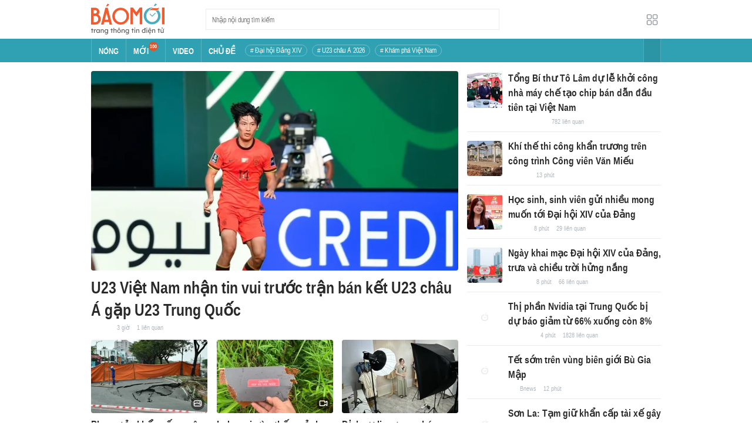

--- FILE ---
content_type: application/javascript
request_url: https://baomoi-static.bmcdn.me/web-v2/prod/v0.7.61/_next/static/chunks/pages/home-f527ade262128ce5.js
body_size: 279
content:
(self.webpackChunk_N_E=self.webpackChunk_N_E||[]).push([[229],{77183:function(n,e,t){(window.__NEXT_P=window.__NEXT_P||[]).push(["/home",function(){return t(54558)}])},54558:function(n,e,t){"use strict";t.r(e),t.d(e,{Home:function(){return l},SECTION_ID:function(){return u},__N_SSP:function(){return d}});var u,r=t(14924),o=t(85893),i=t(67294),c=t(5152),_=t.n(c),f=t(86229),a=t(5521),s=_()((function(){return t.e(1020).then(t.bind(t,21020))}),{loadableGenerated:{webpack:function(){return[21020]}},ssr:!1}),d=!0;!function(n){n[n.HOME_MORE=300]="HOME_MORE"}(u||(u={}));var E=(0,r.Z)({},u.HOME_MORE,s);function l(n){var e,t,u=n.resp;return(0,i.useEffect)((function(){u&&(0,f.nF)("web_home")}),[u]),(0,o.jsx)(o.Fragment,{children:(0,a.k)(null===u||void 0===u||null===(e=u.data)||void 0===e||null===(t=e.content)||void 0===t?void 0:t.sections,E)})}e.default=l}},function(n){n.O(0,[9774,2888,179],(function(){return e=77183,n(n.s=e);var e}));var e=n.O();_N_E=e}]);